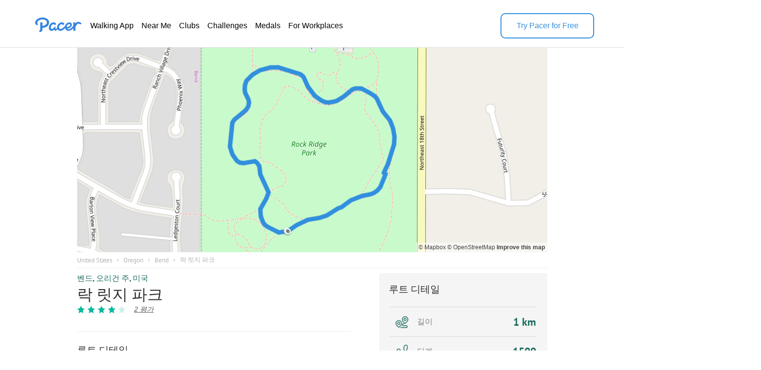

--- FILE ---
content_type: text/html; charset=utf-8
request_url: https://www.mypacer.com/route/map/234901?language=ko
body_size: 7778
content:
<!DOCTYPE html><html><head><meta charset="utf-8"><meta name="viewport" content="width=device-width,minimum-scale=1,initial-scale=1"><link href="//cdn.pacer.cc/js/live_tracking/mapbox.css" rel="preload" as="style" onload="this.rel='stylesheet'"><link href="https://api.mapbox.com/mapbox-gl-js/v2.11.0/mapbox-gl.css" rel="stylesheet">
<script src="https://api.mapbox.com/mapbox-gl-js/v2.11.0/mapbox-gl.js"></script><style>html, body {
  margin: 0;
}
.container {
  position: relative;
  height: 100vh;
}
#map {
  width: 100%;
  height: 100%;
}
.leaflet-control-container {
  
}
.leaflet-interactive {
  cursor: grab;
}
.my_start_icon, .my_end_icon {
  width: 34px;
  height: 34px;
  background-repeat: no-repeat;
  background-position: center;
  background-size: cover;
  z-index: 999 !important;
}
.my_start_icon {
  background-image: url('https://cdn.pacer.cc/websource/assets/route_detail_map_start.d9e501b3668df9344012dbc27b68e6ae.png');
}

.my_end_icon {
  background-image: url('https://cdn.pacer.cc/websource/assets/route_detail_map_end.9a84043ee3171aea7e2e98b738b9e57b.png');
}
.zoom {
  position: absolute;
  z-index: 1001;
  top: 0;
  left: 0;
  margin-left: 15px;
  margin-top: 15px;
  background-color: #fff;
  border-radius: 5px;
  box-shadow: 0 2px 6px 0 rgba(0, 0, 0, 0.10);
  cursor: initial;
}
.zoom .zoom_divider {
  height: 1px;
  background-color: #DFDFDF;
  margin: 0 auto;
  width: 22px;
}
.zoom .zoom_out,
.zoom .zoom_in {
  width: 40px;
  height: 40px;
  display: flex;
  align-items: center;
  justify-content: center;
}
.zoom .zoom_out img,
.zoom .zoom_in img {
  width: 16px;
}
.options {
  z-index: 1001;
  position: absolute;
  right: 0;
  top: 0;
  margin-right: 15px;
  margin-top: 15px;
  display: flex;
  align-items: center;
}
.options .menu {
  background-color: #fff;
  position: relative;
  border-radius: 5px;
  box-shadow: 0 2px 2px 0px rgba(0, 0, 0, 0.10);
}
.options .menu .current {
  display: flex;
  min-width: 156px;
  padding: 0 10px;
  height: 40px;
  align-items: center;
  justify-content: space-between;
  box-sizing: border-box;
  font-size: 14px;
  color: #565656;
}
.options .menu .current img.donw {
  width: 14px;
  margin-left: 10px;
}
.options .menu .menu_main {
  position: absolute;
  top: 55px;
  left: 0;
  width: 100%;
  background-color: #fff;
  z-index: -1;
  border-bottom-left-radius: 2px;
  border-bottom-right-radius: 2px;
  font-size: 14px;
  border-radius: 5px;
  box-shadow: 0 4px 8px 0 rgba(0,0,0,0.20);
  display: none;
}
.options .menu_main img.up_arrow {
  position: absolute;
  top: -5px;
  left: 10px;
  width: 16px;
  height: 8px;
}
.options .menu_main .menu_item {
  display: flex;
  align-items: center;
  height: 34px;
  padding: 0 10px;
  box-sizing: border-box;
  cursor: pointer;
}
.options .bounds {
  width: 40px;
  height: 40px;
  cursor: initial;
  margin-left: 15px;
  box-shadow: 0 2px 2px 0 rgba(0, 0, 0, 0.10);
  background-color: #fff;
  border-radius: 5px;
}
#echart {
  position: relative;
  overflow: hidden;
  width: 100%;
  height: 75px;
  padding: 0px;
  margin: 0px;
  border-width: 0px;
  cursor: default;
}
#canvas {
  position: absolute;
  left: 0px;
  top: 0px;
  height: 75px;
  user-select: none;
  -webkit-tap-highlight-color: rgba(0, 0, 0, 0);
  padding: 0px;
  margin: 0px;
  border-width: 0px;
}
#echart_main {
  height: 75px;
  flex: 1;
}
.echart_main_wrap {
  position: absolute;
  height: 100px;
  left: 0;
  right: 0;
  bottom: 0;
  background-image: linear-gradient(-180deg, rgba(0,0,0,0.0) 0%, rgba(0, 0, 0, 0.65) 50%, rgba(0,0,0,0.0) 100%);
  display: flex;
  align-items: flex-end;
  padding: 0 18px 10px;
  box-sizing: border-box;
  z-index: 1;
  opacity: 0.78;
}
.photo_point {
  width: 12px;
  height: 12px;
  background: #dfdfdf;
  border-radius: 100px;
  border: 3px solid #3288ff;
}
.way_point {
  width: 20px;
  height: 20px;
  background: #000;
  border-radius: 100px;
  border: 3px solid #fff;
  font-size: 10px;
  display: flex;
  align-items: center;
  justify-content: center;
  color: #fff;
}

@media screen and (max-width: 500px){
}</style></head><body><div class="container"><div id="map"><div class="zoom"><div class="zoom_in"><img src="https://cdn.pacer.cc/share/img/zoom_in.b0852e9d.png"></div><div class="zoom_divider"></div><div class="zoom_out"><img src="https://cdn.pacer.cc/share/img/zoom_out.5dba8142.png"></div></div><div class="options"><div class="menu"><div class="current toggle_map_type"><div class="current_map_type">거리</div><img class="donw" src="https://cdn.pacer.cc/share/img/down_arrow.4c4c82a6.svg"></div><div class="menu_main map_types"><img class="up_arrow" src="https://cdn.pacer.cc/share/img/up_arrow.89d2fbd2.svg"><div class="menu_item map_type_item" data-key="standard_map">거리</div><div class="menu_item map_type_item" data-key="terrain">인공위성</div><div class="menu_item map_type_item" data-key="outdoors">아웃도어</div><div class="menu_item map_type_item" data-key="dark">어두운</div></div></div><img class="bounds" src="https://cdn.pacer.cc/share/img/bounds_icon.dc16e3bf.svg"></div></div></div><script async>/**
 * Created by liaojing on 2022/11/18.
 */
function drawLineChart(labels, heightArr, elevGain, unitIsMetric) {
  // init
  const echartRef = document.querySelector('#echart')
  const canvasRef = document.querySelector('#canvas')
  canvasRef.width = d(echartRef.clientWidth)
  canvasRef.height = d(echartRef.clientHeight)
  let dotIndex = 0, drawBatch = Math.max(labels.length / 80, 1), unit = unitIsMetric ? 'm' : 'ft'
  let xStart = 0, xEnd = d(echartRef.clientWidth), yStart = d(10), yEnd = d(60), textXOffset = d(30), textMiniGap = d(12) 
  const canvas = document.getElementById("canvas")
  const ctx = canvas.getContext("2d")

  // calculate the edge value
  const [labelMin, labelMax] = labels.reduce(([x1, x2], y) => [x1 > y ? y : x1, x2 < y ? y : x2], [Infinity, 0])
  const [heightMin, heightMax] = heightArr.reduce(([x1, x2], y) => [x1 > y ? y : x1, x2 < y ? y : x2], [Infinity, 0])
  const [yMin, yMax]= [Math.floor(heightMin - elevGain / 5.0), Math.max(Math.ceil(heightMax), 1)]

  // draw axis label
  ctx.fillStyle = "#fff"
  ctx.font = d(12) + "px sans-serif"
  ctx.textAlign = 'right'
  const middleYValue = (yMax - yMin) < 10 ? (yMin + yMax) / 2 : Math.floor((yMin + yMax) / 2)
  xStart = Math.max(ctx.measureText(middleYValue + unit).width, ctx.measureText(yMin + unit).width, ctx.measureText(yMax + unit).width)
  ctx.fillText(yMax + unit, xStart, yStart + textMiniGap / 2)
  ctx.fillText(yMin + unit, xStart, yEnd + textMiniGap / 2)
  ctx.fillText(middleYValue + unit, xStart, (yStart + yEnd + textMiniGap) / 2)
  xStart += d(10)
  ctx.textAlign = 'start'
  unit = unitIsMetric ? 'km' : 'mi'
  Array.from({length: 6}).forEach((_, i) => {
    const precision = labelMax >= 5 ? 0 : labelMax >= 0.5 ? 1 : labelMax >= 0.05 ? 2 : 3
    const part = +(labelMax / 5).toFixed(precision)
    ctx.fillText((part * i).toFixed(i == 0 ? 0 : precision) + unit, (xEnd - xStart - textXOffset) * part * i / labelMax + xStart, yEnd + textMiniGap)
  })
  
  // draw axis
  drawLine({x: xStart, y: yEnd}, {x: xEnd, y: yEnd}, 'axis')
  drawDashedLine({x: xStart, y: yStart}, {x: xEnd, y: yStart})
  drawDashedLine({x: xStart, y: (yStart + yEnd) / 2}, {x: xEnd, y: (yStart + yEnd) / 2})

  // animate
  animate()
  function animate() {
    if (dotIndex === labels.length - 1) return
    const leftDots = labels.length - dotIndex - 1
    const drawTimes =  Math.min(leftDots, drawBatch)
    for (let k = 0; k < drawTimes; k++) {
      const x1 = xStart + (xEnd - xStart - textXOffset / 2) * (labels[dotIndex] - labelMin) / (labelMax - labelMin)
      const x2 = xStart + (xEnd - xStart - textXOffset / 2)  * (labels[dotIndex+1] - labelMin) / (labelMax - labelMin)
      const y1 = yEnd - (yEnd - yStart) * (heightArr[dotIndex] - yMin) / (yMax - yMin)
      const y2 = yEnd - (yEnd - yStart) * (heightArr[dotIndex+1] - yMin) / (yMax - yMin)
      drawLine({x: x1, y: y1}, {x: x2, y: y2}, 'line')
      dotIndex++ 
    }
    window.requestAnimationFrame(animate);
  }

  function drawLine(p1, p2, type) {
    const {x: x1, y: y1} = p1
    const {x: x2, y: y2} = p2
    ctx.save();
    ctx.beginPath();
    ctx.lineCap = "round";
    ctx.lineJoin = "round";
    ctx.moveTo(x1, y1);
    ctx.lineTo(x2, y2);
    if (type === 'axis') {
      ctx.lineWidth = d(1.5);
      ctx.strokeStyle = 'rgba(255, 255, 255, 0.75)';
    } else {
      ctx.lineWidth = d(2);
      ctx.strokeStyle = 'rgba(255, 255, 255, 0.8)';
    }
    ctx.stroke();
    ctx.restore();
  }

  function drawDashedLine(p1, p2) {
    ctx.save();
    const {x: x1, y: y1} = p1
    const {x: x2, y: y2} = p2
    ctx.beginPath();
    ctx.lineWidth = d(1.5);
    ctx.setLineDash([d(5), d(5)]);
    ctx.moveTo(x1, y1);
    ctx.lineTo(x2, y2);
    ctx.strokeStyle = "rgba(216, 216, 216, 0.4)";
    ctx.stroke();
    ctx.restore();
  }

  function d(pixel) {
    const devicePixelRatio = window.devicePixelRatio || 1
    return pixel * devicePixelRatio
  }
}</script><script async>var store = {
  map: null,
  points: ([[44.102473,-121.281895],[44.102497,-121.281822],[44.102531,-121.281752],[44.102563,-121.281679],[44.102591,-121.281601],[44.10262,-121.281518],[44.102649,-121.281436],[44.102666,-121.281347],[44.102671,-121.281261],[44.102679,-121.281178],[44.102692,-121.281093],[44.102719,-121.281013],[44.102753,-121.280935],[44.102794,-121.280858],[44.102823,-121.280776],[44.102851,-121.280699],[44.102889,-121.280634],[44.102923,-121.280563],[44.102955,-121.280487],[44.102984,-121.280411],[44.103007,-121.280331],[44.103024,-121.280242],[44.103038,-121.280156],[44.103049,-121.28007],[44.103074,-121.279985],[44.103109,-121.279908],[44.103162,-121.279849],[44.103221,-121.279814],[44.103284,-121.279779],[44.103349,-121.279748],[44.103376,-121.279732],[44.10339,-121.279766],[44.103449,-121.279738],[44.103521,-121.279689],[44.103591,-121.279651],[44.103655,-121.279619],[44.103718,-121.279596],[44.103779,-121.279573],[44.103834,-121.279551],[44.103895,-121.279537],[44.10396,-121.279534],[44.104024,-121.279543],[44.104088,-121.279566],[44.104152,-121.279596],[44.104211,-121.279636],[44.10426,-121.279686],[44.10431,-121.279737],[44.10436,-121.279788],[44.104413,-121.279831],[44.104464,-121.279863],[44.104511,-121.279891],[44.104558,-121.279919],[44.104597,-121.279967],[44.104625,-121.280027],[44.104651,-121.280082],[44.104676,-121.280143],[44.1047,-121.280203],[44.104722,-121.280264],[44.104731,-121.280331],[44.104724,-121.280398],[44.104708,-121.280461],[44.104674,-121.280527],[44.104633,-121.280588],[44.104593,-121.280655],[44.104554,-121.280729],[44.104524,-121.28081],[44.104505,-121.280891],[44.104497,-121.280977],[44.104507,-121.28106],[44.10453,-121.281139],[44.104565,-121.28121],[44.104606,-121.281281],[44.104651,-121.281328],[44.104699,-121.281381],[44.104752,-121.281438],[44.104804,-121.281472],[44.104857,-121.281497],[44.104907,-121.281534],[44.104945,-121.281597],[44.104967,-121.281675],[44.104983,-121.281761],[44.105,-121.281843],[44.105019,-121.281924],[44.105037,-121.282002],[44.105051,-121.282081],[44.105056,-121.282162],[44.105052,-121.282245],[44.105043,-121.282328],[44.105033,-121.282405],[44.105006,-121.282483],[44.104969,-121.28257],[44.104934,-121.282647],[44.1049,-121.282716],[44.104848,-121.282772],[44.104782,-121.28281],[44.104715,-121.282818],[44.104654,-121.282804],[44.104599,-121.282767],[44.104546,-121.282732],[44.104487,-121.282725],[44.104429,-121.282744],[44.104376,-121.282792],[44.104334,-121.282849],[44.104305,-121.282907],[44.104269,-121.282974],[44.104231,-121.283039],[44.10418,-121.283085],[44.104115,-121.283093],[44.10405,-121.283101],[44.103988,-121.283115],[44.103924,-121.28313],[44.103862,-121.28314],[44.103802,-121.283136],[44.103741,-121.283114],[44.103685,-121.283084],[44.103628,-121.283047],[44.103579,-121.282995],[44.103547,-121.282927],[44.103543,-121.282843],[44.103548,-121.282762],[44.103565,-121.28268],[44.103574,-121.282598],[44.103539,-121.282541],[44.103493,-121.282496],[44.103433,-121.282482],[44.103368,-121.282476],[44.10331,-121.282447],[44.103254,-121.282409],[44.103197,-121.282373],[44.103138,-121.282324],[44.103081,-121.282297],[44.103031,-121.282311],[44.102981,-121.282348],[44.102926,-121.282391],[44.102874,-121.282438],[44.102821,-121.28247],[44.102759,-121.282475],[44.1027,-121.282467],[44.102649,-121.282446],[44.102602,-121.282413],[44.102564,-121.282365],[44.102537,-121.282308],[44.10251,-121.28225],[44.102484,-121.282188],[44.102462,-121.282126],[44.102451,-121.282064],[44.102451,-121.282003],[44.102459,-121.28194],[44.102474,-121.281878]]).map(arr => [arr[1], arr[0]]),
  wayPoints: ([]).map(arr => [arr[1], arr[0]]),
  heightArr: [0,0,0,0,0,0,0,0,0,0,0,0,0,0,0,0,0,0,0,0,0,0,0,0,0,0,0,0,0,0,0,0,0,0,0,0,0,0,0,0,0,0,0,0,0,0,0,0,0,0,0,0,0,0,0,0,0,0,0,0,0,0,0,0,0,0,0,0,0,0,0,0,0,0,0,0,0,0,0,0,0,0,0,0,0,0,0,0,0,0,0,0,0,0,0,0,0,0,0,0,0,0,0,0,0,0,0,0,0,0,0,0,0,0,0,0,0,0,0,0,0,0,0,0,0,0,0,0,0,0,0,0,0,0,0,0,0,0,0,0,0,0,0,0,0,0,0,0,0],
  distanceArr: [0,0.0064,0.0132,0.02,0.027,0.0344,0.0417,0.049100000000000005,0.05600000000000001,0.0627,0.06960000000000001,0.0767,0.084,0.0917,0.099,0.10590000000000001,0.1126,0.1194,0.1264,0.1333,0.1402,0.14759999999999998,0.1546,0.1616,0.1689,0.1762,0.1838,0.1909,0.19849999999999998,0.20609999999999998,0.20939999999999998,0.21249999999999997,0.21939999999999996,0.22829999999999995,0.23669999999999994,0.24429999999999993,0.25159999999999993,0.25859999999999994,0.26499999999999996,0.2719,0.27909999999999996,0.28629999999999994,0.29369999999999996,0.30119999999999997,0.30849999999999994,0.3152999999999999,0.32219999999999993,0.32909999999999995,0.3358999999999999,0.3420999999999999,0.3477999999999999,0.35349999999999987,0.35929999999999984,0.3649999999999998,0.37029999999999985,0.37589999999999985,0.38139999999999985,0.38689999999999986,0.39229999999999987,0.3976999999999999,0.4029999999999999,0.4094999999999999,0.4161999999999999,0.4231999999999999,0.4304999999999999,0.43779999999999986,0.44459999999999983,0.45149999999999985,0.45819999999999983,0.4649999999999998,0.4718999999999998,0.4791999999999998,0.4854999999999998,0.4922999999999998,0.4997999999999998,0.5061999999999998,0.5123999999999997,0.5186999999999997,0.5252999999999998,0.5319999999999998,0.5390999999999998,0.5458999999999998,0.5526999999999999,0.5591999999999998,0.5656999999999998,0.5721999999999997,0.5787999999999998,0.5854999999999998,0.5917999999999998,0.5986999999999998,0.6067999999999998,0.6140999999999998,0.6207999999999998,0.6280999999999998,0.6360999999999998,0.6435999999999997,0.6504999999999997,0.6572999999999998,0.6637999999999997,0.6703999999999998,0.6769999999999998,0.6839999999999998,0.6904999999999998,0.6960999999999998,0.7027999999999999,0.7094999999999999,0.7162999999999999,0.7235999999999999,0.7308999999999999,0.7378999999999999,0.7450999999999999,0.7519999999999999,0.7586999999999999,0.7656999999999999,0.7724,0.7794,0.7863,0.7928,0.7995,0.8059999999999999,0.8128,0.8194,0.8254,0.8317,0.8385,0.8458,0.8527,0.8596,0.8666,0.8742000000000001,0.8809000000000001,0.8866000000000002,0.8929000000000001,0.8999000000000001,0.9068000000000002,0.9132000000000001,0.9201000000000001,0.9267000000000002,0.9326000000000002,0.9385000000000002,0.9442000000000003,0.9497000000000002,0.9552000000000002,0.9609000000000002,0.9664000000000001,0.9715000000000001,0.9764000000000002,0.9815000000000002,0.9867000000000001],
  labels: [0,0.003968,0.008184,0.0124,0.01674,0.021328,0.025854000000000002,0.030442000000000004,0.03472000000000001,0.038874000000000006,0.043152,0.047554,0.05208,0.056854,0.061380000000000004,0.06565800000000001,0.069812,0.074028,0.07836800000000001,0.082646,0.08692399999999999,0.09151199999999998,0.09585199999999999,0.10019199999999999,0.10471799999999999,0.109244,0.11395599999999999,0.11835799999999999,0.12306999999999998,0.12778199999999998,0.12982799999999997,0.13174999999999998,0.13602799999999998,0.14154599999999998,0.14675399999999997,0.15146599999999996,0.15599199999999996,0.16033199999999997,0.16429999999999997,0.16857799999999998,0.17304199999999997,0.17750599999999997,0.18209399999999998,0.18674399999999997,0.19126999999999997,0.19548599999999994,0.19976399999999997,0.20404199999999997,0.20825799999999994,0.21210199999999993,0.21563599999999994,0.21916999999999992,0.2227659999999999,0.2262999999999999,0.2295859999999999,0.2330579999999999,0.2364679999999999,0.2398779999999999,0.24322599999999991,0.24657399999999993,0.24985999999999994,0.25388999999999995,0.25804399999999994,0.26238399999999995,0.2669099999999999,0.2714359999999999,0.2756519999999999,0.2799299999999999,0.2840839999999999,0.2882999999999999,0.2925779999999999,0.29710399999999987,0.3010099999999999,0.3052259999999999,0.3098759999999999,0.31384399999999985,0.31768799999999986,0.3215939999999998,0.32568599999999986,0.32983999999999986,0.3342419999999999,0.33845799999999987,0.3426739999999999,0.3467039999999999,0.3507339999999998,0.3547639999999998,0.35885599999999984,0.3630099999999999,0.36691599999999985,0.37119399999999986,0.3762159999999999,0.38074199999999986,0.38489599999999985,0.3894219999999999,0.39438199999999984,0.39903199999999983,0.40330999999999984,0.40752599999999983,0.4115559999999998,0.41564799999999985,0.4197399999999999,0.4240799999999999,0.4281099999999999,0.4315819999999999,0.4357359999999999,0.43988999999999995,0.44410599999999995,0.4486319999999999,0.45315799999999995,0.4574979999999999,0.46196199999999993,0.46623999999999993,0.470394,0.47473399999999993,0.478888,0.483228,0.487506,0.491536,0.49568999999999996,0.49971999999999994,0.5039359999999999,0.508028,0.511748,0.515654,0.51987,0.524396,0.528674,0.532952,0.537292,0.542004,0.546158,0.5496920000000001,0.553598,0.557938,0.562216,0.566184,0.5704620000000001,0.5745540000000001,0.5782120000000002,0.5818700000000001,0.5854040000000001,0.5888140000000002,0.5922240000000001,0.5957580000000001,0.599168,0.60233,0.6053680000000001,0.6085300000000001,0.6117540000000001],
  images: [{"image_thumbnail_url":"https://cdn.pacer.cc/route/screenshot/9rcfb_20200225_20.png","image_big_url":"https://cdn.pacer.cc/route/screenshot/9rcfb_20200225_20.png"}],
  unitIsMetric: false,
  mapTypes: [{"stringKey":"standard_map","mapboxLayer":"mapbox://styles/mapbox/streets-v11","active":true,"string":"거리"},{"stringKey":"terrain","mapboxLayer":"mapbox://styles/mapbox/satellite-v9","active":false,"string":"인공위성"},{"stringKey":"outdoors","mapboxLayer":"mapbox://styles/mapbox/outdoors-v11","active":false,"string":"아웃도어"},{"stringKey":"dark","mapboxLayer":"mapbox://styles/mapbox/dark-v10","active":false,"string":"어두운"}],
  elevGain: 0
}

var map = (function() {
  var boundsMap = function() {
    var latMax = 0
    var latMin = 0
    var lngMax = 0
    var lngMin = 0
    store.points.forEach(function (point, index) {
      if (index === 0) {
        latMax = latMin = point[0]
        lngMax = lngMin = point[1]
      } else {
        latMax = point[0] > latMax ? point[0] : latMax
        latMin = point[0] < latMin ? point[0] : latMin
        lngMax = point[1] > lngMax ? point[1] : lngMax
        lngMin = point[1] < lngMin ? point[1] : lngMin
      }
    })

    var halfLat = (latMax - latMin) / 2
    latMin = latMin - halfLat
    latMax = latMax + halfLat
    store.map.fitBounds([[latMin, lngMin], [latMax, lngMax]])
  }
  var addWayPoints = function() {
    var points = store.wayPoints
    for (let j = 0; j < points.length; j++) {
      const point = points[j]

      const html = '<div class="way_point" data-idx="' + j + '">' + (j + 1) + '</div>'
      if (!point.location) continue
      new mapboxgl.Marker(html).setLngLat([point.location.longitude ,point.location.latitude]).addTo(store.map)
      //- L.marker(
      //-   [point.location.latitude, point.location.longitude],
      //-   {
      //-     icon: L.divIcon({
      //-       iconSize: 20,
      //-       html: html,
      //-       className: 'point_photo'
      //-     })
      //-   }
      //- ).addTo(store.map)
    }
  }
  var drawRoute = function () {
    if (!store.map.getSource('route')) {
      store.map.addSource('route', {
        type: 'geojson',
        data: {
          type: 'Feature',
          geometry: {
            type: 'LineString',
            coordinates: store.points
          }
        }
      })
      store.map.addLayer({
        id: 'outline',
        type: 'line',
        source: 'route',
        layout: {},
        paint: {
          'line-color': '#3388ff',
          'line-width': 3
        }
      })
    }
  }
  var init = function() {
    mapboxgl.accessToken = 'pk.eyJ1IjoicGFjZXJoZWFsdGgiLCJhIjoiY2pqanI4aWF4MGF1NTNwcGZ1ZDdpZWl1aiJ9.T4nCGyZNt7Y_9NNTvM5lKA'
    const map = new mapboxgl.Map({
      container: 'map',
      style: 'mapbox://styles/mapbox/streets-v12',
      center: store.points[store.points.length - 1],
      zoom: 17.4
    });
    map.scrollZoom.disable()
    map.on('load', () => {
      const mapCanvas = document.querySelector('.mapboxgl-canvas')
      const echart_main_wrap = document.createElement('div')
      const echart_main = document.createElement('div')
      const echart = document.createElement('div')
      const canvas = document.createElement('canvas')
      canvas.setAttribute('id', 'canvas')
      echart_main_wrap.className = 'echart_main_wrap'
      echart_main.setAttribute('id', 'echart_main')
      echart.setAttribute('id', 'echart')
      echart_main_wrap.appendChild(echart_main)
      echart_main.appendChild(echart)
      echart.appendChild(canvas)
      if (mapCanvas) {
        mapCanvas.parentElement.appendChild(echart_main_wrap)
        drawLineChart(store.labels, store.heightArr, store.elevGain, store.unitIsMetric)
      }
      const startIcon = document.createElement('div')
      startIcon.className = 'my_start_icon'
      new mapboxgl.Marker(startIcon).setLngLat(store.points[0]).addTo(map)
      const endIcon = document.createElement('div')
      endIcon.className = 'my_end_icon'
      new mapboxgl.Marker(endIcon).setLngLat(store.points[store.points.length - 1]).addTo(map)
      addWayPoints()
    })
    map.on('styledata', drawRoute);
    store.map = map
  }
  var initEventListeners = function() {
    let zoomIn = document.querySelector('.zoom_in')
    let zoomOut = document.querySelector('.zoom_out')
    let toggleMapType = document.querySelector('.toggle_map_type')
    let mapTypes = document.querySelector('.map_types')
    let mapTypeItems = document.querySelectorAll('.map_type_item')
    let currentMapType = document.querySelector('.current_map_type')
    let boundsBtn = document.querySelector('.bounds')

    zoomIn.onclick = function() {
      store.map.zoomIn()
    }

    zoomOut.onclick = function() {
      store.map.zoomOut()
    }

    toggleMapType.onclick = function() {
      const type = mapTypes.style.display
      mapTypes.style.display = type === 'block' ? 'none' : 'block'
    }
    Array.prototype.forEach.call(mapTypeItems, item => {
      item.onclick = function (ele) {
        const text = ele.target.innerText
        const typeObj = store.mapTypes.find(t => t.string === text)
        currentMapType.innerText = typeObj.string
        store.map.setStyle(typeObj.mapboxLayer)
        mapTypes.style.display = 'none'
      }
    })
    boundsBtn.onclick = boundsMap
  }
  return {
    init,
    initEventListeners
  }
})()

var main = function() {
  map.init()

  map.initEventListeners()
}
main()</script></body></html>

--- FILE ---
content_type: image/svg+xml
request_url: https://cdn.pacer.cc/share/img/up_arrow.89d2fbd2.svg
body_size: 510
content:
<?xml version="1.0" encoding="UTF-8"?>
<svg width="16px" height="8px" viewBox="0 0 16 8" version="1.1" xmlns="http://www.w3.org/2000/svg" xmlns:xlink="http://www.w3.org/1999/xlink">
    <!-- Generator: Sketch 52.1 (67048) - http://www.bohemiancoding.com/sketch -->
    <title>Rectangle</title>
    <desc>Created with Sketch.</desc>
    <g id="WEB" stroke="none" stroke-width="1" fill="none" fill-rule="evenodd">
        <polygon id="Rectangle" fill="#FFFFFF" transform="translate(7.986136, 7.986136) rotate(-315.000000) translate(-7.986136, -7.986136) " points="2.30967488 2.36849522 13.6625969 2.32928166 2.34888844 13.6429902"></polygon>
    </g>
</svg>

--- FILE ---
content_type: image/svg+xml
request_url: https://cdn.pacer.cc/share/img/down_arrow.4c4c82a6.svg
body_size: 640
content:
<?xml version="1.0" encoding="UTF-8"?>
<svg width="16px" height="16px" viewBox="0 0 16 16" version="1.1" xmlns="http://www.w3.org/2000/svg" xmlns:xlink="http://www.w3.org/1999/xlink">
    <!-- Generator: Sketch 52.1 (67048) - http://www.bohemiancoding.com/sketch -->
    <title>info_icon_more_down_gray</title>
    <desc>Created with Sketch.</desc>
    <g id="WEB" stroke="none" stroke-width="1" fill="none" fill-rule="evenodd" stroke-linecap="round" stroke-linejoin="round">
        <g id="info_icon_more_down" stroke="#565656" stroke-width="2.10345491">
            <polyline id="Path-7" transform="translate(8.000000, 10.500000) scale(1, -1) rotate(90.000000) translate(-8.000000, -10.500000) " points="10.4973079 5.5 5.5 10.5195897 10.5 15.5"></polyline>
        </g>
    </g>
</svg>

--- FILE ---
content_type: text/javascript; charset=UTF-8
request_url: https://cdn.ampproject.org/v0/amp-font-0.1.js
body_size: 861
content:
;
(self.AMP=self.AMP||[]).push({m:0,v:"2512172008000",n:"amp-font",ev:"0.1",l:!0,f:function(n,t){!function(){function t(n,i){return(t=Object.setPrototypeOf||function(n,t){return n.__proto__=t,n})(n,i)}function i(n){return(i=Object.setPrototypeOf?Object.getPrototypeOf:function(n){return n.__proto__||Object.getPrototypeOf(n)})(n)}function r(n){return(r="function"==typeof Symbol&&"symbol"==typeof Symbol.iterator?function(n){return typeof n}:function(n){return n&&"function"==typeof Symbol&&n.constructor===Symbol&&n!==Symbol.prototype?"symbol":typeof n})(n)}function e(n,t){if(t&&("object"===r(t)||"function"==typeof t))return t;if(void 0!==t)throw new TypeError("Derived constructors may only return object or undefined");return function(n){if(void 0===n)throw new ReferenceError("this hasn't been initialised - super() hasn't been called");return n}(n)}var o=Object.prototype;o.hasOwnProperty,o.toString,self.__AMP_LOG=self.__AMP_LOG||{user:null,dev:null,userForEmbed:null};var u=self.__AMP_LOG;function f(n){return u.user||(u.user=s()),function(n,t){return t&&t.ownerDocument.defaultView!=n}(u.user.win,n)?u.userForEmbed||(u.userForEmbed=s()):u.user}function s(n){return function(n,t){throw new Error("failed to call initLogConstructor")}()}function c(n,t,i,r,e,o,u,f,s,c,a){return n}function a(n,t){c(function(n,t){var i=n.__AMP_SERVICES&&n.__AMP_SERVICES[t];return!(!i||!i.ctor)}(n,t));var i=function(n){var t=n.__AMP_SERVICES;return t||(t=n.__AMP_SERVICES={}),t}(n)[t];return i.obj||(c(i.ctor),c(i.context),i.obj=new i.ctor(i.context),c(i.obj),i.context=null,i.resolve&&i.resolve(i.obj)),i.obj}var h,l=function(n){return a(n,"timer")},d=["Webkit","webkit","Moz","moz","ms","O","o"];function v(n,t,i,r,e){var o=function(n,t,i){if(t.startsWith("--"))return t;h||(h=Object.create(null));var r=h[t];if(!r||i){if(r=t,void 0===n[t]){var e=function(n){return n.charAt(0).toUpperCase()+n.slice(1)}(t),o=function(n,t){for(var i=0;i<d.length;i++){var r=d[i]+t;if(void 0!==n[r])return r}return""}(n,e);void 0!==n[o]&&(r=o)}i||(h[t]=r)}return r}(n.style,t,e);if(o){var u,f=r?i+r:i;n.style.setProperty((u=o.replace(/[A-Z]/g,(function(n){return"-"+n.toLowerCase()})),d.some((function(n){return u.startsWith(n+"-")}))?"-".concat(u):u),f)}}function m(n,t){for(var i in t)v(n,i,t[i])}var y=["sans-serif","serif"],b=function(){function n(n){this.bi=n,this.ih=n.win.document,this.vy=null,this.nF=null,this.tF=!1,this.iF=!1}var t=n.prototype;return t.load=function(n,t){var i=this;return this.nF=n,l(this.bi.win).timeoutPromise(t,this.rF()).then((function(){i.tF=!0,i.eF()}),(function(n){throw i.iF=!0,i.eF(),n}))},t.rF=function(){var n=this;return new Promise((function(t,i){var r=n.nF.fontStyle+" "+n.nF.variant+" "+n.nF.weight+" "+n.nF.size+" '"+n.nF.family+"'";n.oF()?n.ih.fonts.check(r)?t():n.ih.fonts.load(r).then((function(){return n.ih.fonts.load(r)})).then((function(){n.ih.fonts.check(r)?t():i(new Error("Font could not be loaded, probably due to incorrect @font-face."))})).catch(i):n.uF().then(t,i)}))},t.oF=function(){return"fonts"in this.ih},t.uF=function(){var n=this;return new Promise((function(t,i){var r,e,o=(r=n.bi.win,a((e=r).__AMP_TOP||(e.__AMP_TOP=e),"vsync")),u=n.fF(),f=o.createTask({measure:function(){n.tF?t():n.iF?i(new Error("Font loading timed out.")):u.some((function(n){return n.compare()}))?t():f()}});f()}))},t.fF=function(){var n=this,t=this.vy=this.ih.createElement("div");m(t,{fontSize:"40px",fontVariant:this.nF.variant,fontWeight:this.nF.weight,fontStyle:this.nF.fontStyle,left:"-999px",lineHeight:"normal",margin:0,padding:0,position:"absolute",top:"-999px",visibility:"hidden"});var i=y.map((function(i){return new p(t,n.nF.family,i)}));return this.bi.getBody().appendChild(t),i},t.eF=function(){var n,t;this.vy&&(null===(t=(n=this.vy).parentElement)||void 0===t||t.removeChild(n)),this.vy=null},n}(),p=function(){function n(n,t,i){var r=n.ownerDocument,e="".concat(t,",").concat(i);this.sF=this.cF(r,i),this.aF=this.cF(r,e),n.appendChild(this.sF),n.appendChild(this.aF)}var t=n.prototype;return t.cF=function(n,t){var i=n.createElement("div");return i.textContent="MAxmTYklsjo190QW",m(i,{float:"left",fontFamily:t,margin:0,padding:0,whiteSpace:"nowrap"}),i},t.compare=function(){var n=Math.abs(this.sF.offsetWidth-this.aF.offsetWidth)>2,t=Math.abs(this.sF.offsetHeight-this.aF.offsetHeight)>2;return n||t},n}(),w="amp-font",g=function(n){!function(n,i){if("function"!=typeof i&&null!==i)throw new TypeError("Super expression must either be null or a function");n.prototype=Object.create(i&&i.prototype,{constructor:{value:n,writable:!0,configurable:!0}}),i&&t(n,i)}(s,n);var r,o,u=(r=s,o=function(){if("undefined"==typeof Reflect||!Reflect.construct)return!1;if(Reflect.construct.sham)return!1;if("function"==typeof Proxy)return!0;try{return Boolean.prototype.valueOf.call(Reflect.construct(Boolean,[],(function(){}))),!0}catch(n){return!1}}(),function(){var n,t=i(r);if(o){var u=i(this).constructor;n=Reflect.construct(t,arguments,u)}else n=t.apply(this,arguments);return e(this,n)});function s(n){var t;return(t=u.call(this,n)).hF="",t.lF="",t.dF="",t.vF="",t.mF=null,t}s.prerenderAllowed=function(){return!0};var c=s.prototype;return c.buildCallback=function(){var n,t;this.hF=(n=this.element.getAttribute("font-family"),"The font-family attribute is required for <amp-font> %s",t=this.element,f().assert(n,"The font-family attribute is required for <amp-font> %s",t,undefined,undefined,undefined,undefined,undefined,undefined,undefined,undefined)),this.lF=this.element.getAttribute("font-weight")||"400",this.dF=this.element.getAttribute("font-style")||"normal",this.vF=this.element.getAttribute("font-variant")||"normal",this.mF=new b(this.getAmpDoc()),this.yF()},c.yF=function(){var n=this,t={fontStyle:this.dF,variant:this.vF,weight:this.lF,size:"medium",family:this.hF};this.mF.load(t,this.bF()).then((function(){n.pF()})).catch((function(t){n.wF(),f().warn(w,"Font download timed out for "+n.hF)}))},c.pF=function(){var n=this.element.getAttribute("on-load-add-class"),t=this.element.getAttribute("on-load-remove-class");this.gF(n,t)},c.wF=function(){var n=this.element.getAttribute("on-error-add-class"),t=this.element.getAttribute("on-error-remove-class");this.gF(n,t)},c.gF=function(n,t){var i=this.getAmpDoc(),r=i.getRootNode().documentElement||i.getBody();n&&r.classList.add(n),t&&r.classList.remove(t),this.eF()},c.eF=function(){this.mF=null},c.bF=function(){var n,t=parseInt(this.element.getAttribute("timeout"),10);return t="number"!=typeof(n=t)||!isFinite(n)||t<0?3e3:t,Math.max(t-l(this.win).timeSinceStart(),100)},s}(n.BaseElement);n.registerElement(w,g)}();
/*! https://mths.be/cssescape v1.5.1 by @mathias | MIT license */}});
//# sourceMappingURL=amp-font-0.1.js.map